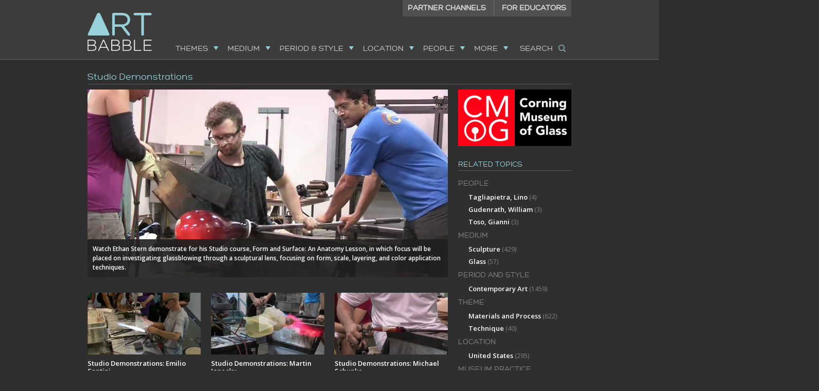

--- FILE ---
content_type: text/html; charset=
request_url: https://artbabble.org/topic/series/studio-demonstrations
body_size: 11350
content:
<!DOCTYPE html>
<!--[if IEMobile 7]><html class="iem7" lang="en" dir="ltr"><![endif]-->
<!--[if lte IE 6]><html class="lt-ie9 lt-ie8 lt-ie7" lang="en" dir="ltr"><![endif]-->
<!--[if (IE 7)&(!IEMobile)]><html class="lt-ie9 lt-ie8" lang="en" dir="ltr"><![endif]-->
<!--[if IE 8]><html class="lt-ie9" lang="en" dir="ltr"><![endif]-->
<!--[if (gte IE 9)|(gt IEMobile 7)]><!--><html lang="en" dir="ltr"><!--<![endif]-->
<head>
<meta charset="utf-8" />
<link rel="shortcut icon" href="https://artbabble.org/sites/default/files/uploads/favicon3_2.png" type="image/png" />
<meta name="Generator" content="Drupal 7 (http://drupal.org)" />
<meta name="viewport" content="width=device-width, initial-scale=1" />
<meta name="MobileOptimized" content="width" />
<meta name="HandheldFriendly" content="true" />
<meta name="apple-mobile-web-app-capable" content="yes" />
<title>Studio Demonstrations | ArtBabble</title>
<link type="text/css" rel="stylesheet" href="https://artbabble.org/sites/default/files/uploads/css/css_xE-rWrJf-fncB6ztZfd2huxqgxu4WO-qwma6Xer30m4.css" media="all" />
<link type="text/css" rel="stylesheet" href="https://artbabble.org/sites/default/files/uploads/css/css_wKAkMwoieafLb5shekzotLa0MW8N-ztZEjn2m5FBLpM.css" media="all" />
<link type="text/css" rel="stylesheet" href="https://artbabble.org/sites/default/files/uploads/css/css_HBDIvdNrsYWWB9Wpwp1KNYLRWeF4VUwVcuJdT9rMF58.css" media="all" />
<link type="text/css" rel="stylesheet" href="https://artbabble.org/sites/default/files/uploads/css/css_lBGMedYDMS70T_yE3IuuHCjT6YURIFxNxHjuvxMkcSI.css" media="all" />
<link type="text/css" rel="stylesheet" href="https://artbabble.org/sites/default/files/uploads/css/css_2W048vkiGWO96-eqOJkFUsouHcYnkhnQ7C-7Uft0n8Q.css" media="screen" />
<link type="text/css" rel="stylesheet" href="https://artbabble.org/sites/default/files/uploads/css/css_4rhRVDLmR0QWx0JECfHPSma6iQAzstrl3YEg0q1UuC0.css" media="only screen" />

<!--[if lt IE 8]>
<link type="text/css" rel="stylesheet" href="http://artbabble.org/sites/default/files/uploads/css/css_R-KoulZP_Y4t1-HwOma0JilTD88qC-ulBIYROtBW3jA.css" media="all" />
<![endif]-->

<!--[if IE 9]>
<link type="text/css" rel="stylesheet" href="http://artbabble.org/sites/default/files/uploads/css/css_WWatnevfQsqdDlWmcIMKput1YYA3lca2tcFZXkgDfAk.css" media="all" />
<![endif]-->

<!--[if IE 8]>
<link type="text/css" rel="stylesheet" href="http://artbabble.org/sites/default/files/uploads/css/css_CJTwAUe-PovUBYUPqLkUMG7YkGaTfheqQstKh1UurXc.css" media="all" />
<![endif]-->

<!--[if (lt IE 9)&(!IEMobile 7)]>
<link type="text/css" rel="stylesheet" href="http://artbabble.org/sites/default/files/uploads/css/css_-R3zaZtA1IAdl-xsegSP0Y6lwDQbsxBtAR4ySVSD9cw.css" media="screen" />
<![endif]-->
<link href="https://fonts.googleapis.com/css?family=Open+Sans:300italic,400italic,600italic,400,300,600" rel='stylesheet' type='text/css'>
<link rel='apple-touch-icon-precomposed' href="https://artbabble.org/sites/default/themes/babble_at_subtheme/images/ios/Icon.png" />
<link rel='apple-touch-icon-precomposed' sizes='72x72' href="https://artbabble.org/sites/default/themes/babble_at_subtheme/images/ios/Icon-72.png" />
<link rel='apple-touch-icon-precomposed' sizes='114x114' href="https://artbabble.org/sites/default/themes/babble_at_subtheme/images/ios/Icon@2x.png" />
<link rel='apple-touch-icon-precomposed' sizes='144x144' href="https://artbabble.org/sites/default/themes/babble_at_subtheme/images/ios/Icon-72@2x.png" />
<script src="https://artbabble.org/sites/default/files/uploads/js/js_gam0c92gTspMYtadSvCYU4LmcrJOl6mruic2otZm0Ic.js"></script>
<script src="https://artbabble.org/sites/default/files/uploads/js/js_uoy8-mz5cLdRCMTF7FhVDbWjWYimsVAXyU-sdUaXJug.js"></script>
<script src="https://artbabble.org/sites/default/files/uploads/js/js_48KnydNPOXa1dO7fRyIffRcINtunSY8knCJn6UYgOgA.js"></script>
<script>var _gaq = _gaq || [];_gaq.push(["_setAccount", "UA-5947599-1"]);_gaq.push(["_setDomainName", ".artbabble.org"]);_gaq.push(["_trackPageview"]);(function() {var ga = document.createElement("script");ga.type = "text/javascript";ga.async = true;ga.src = ("https:" == document.location.protocol ? "https://ssl" : "http://www") + ".google-analytics.com/ga.js";var s = document.getElementsByTagName("script")[0];s.parentNode.insertBefore(ga, s);})();</script>
<script src="https://artbabble.org/sites/default/files/uploads/js/js_W5JYHwKNDTrQmLa_dQx9GGjKnl4t1IuJBFA1-x7Lvi0.js"></script>
<script>jQuery.extend(Drupal.settings, {"basePath":"\/","pathPrefix":"","ajaxPageState":{"theme":"babble_at_subtheme","theme_token":"l-EEIKWo1HMa8NVAYm9VIN2qgUV1GFvm4H4zi-F3r7Q","js":{"sites\/all\/modules\/jquery_update\/replace\/jquery\/1.7\/jquery.min.js":1,"misc\/jquery.once.js":1,"misc\/drupal.js":1,"sites\/all\/modules\/jquery_update\/replace\/ui\/ui\/minified\/jquery.ui.core.min.js":1,"sites\/all\/modules\/jquery_update\/replace\/ui\/ui\/minified\/jquery.ui.widget.min.js":1,"sites\/all\/modules\/jquery_update\/replace\/ui\/ui\/minified\/jquery.ui.tabs.min.js":1,"sites\/default\/modules\/artbabble_video\/js\/artbabble-media.js":1,"sites\/all\/modules\/video\/js\/video.js":1,"sites\/all\/modules\/google_analytics\/googleanalytics.js":1,"0":1,"sites\/default\/themes\/babble_at_subtheme\/js\/artbabble.js":1},"css":{"modules\/system\/system.base.css":1,"modules\/system\/system.menus.css":1,"modules\/system\/system.messages.css":1,"modules\/system\/system.theme.css":1,"misc\/ui\/jquery.ui.core.css":1,"misc\/ui\/jquery.ui.theme.css":1,"misc\/ui\/jquery.ui.tabs.css":1,"modules\/book\/book.css":1,"modules\/field\/theme\/field.css":1,"modules\/node\/node.css":1,"modules\/search\/search.css":1,"modules\/user\/user.css":1,"sites\/default\/modules\/artbabble\/css\/admin.css":1,"sites\/all\/modules\/views\/css\/views.css":1,"sites\/all\/modules\/ctools\/css\/ctools.css":1,"sites\/all\/modules\/video\/css\/video.css":1,"sites\/all\/themes\/adaptivetheme\/at_core\/css\/at.layout.css":1,"sites\/default\/themes\/babble_at_subtheme\/css\/global.base.css":1,"sites\/default\/themes\/babble_at_subtheme\/css\/global.styles.css":1,"sites\/default\/themes\/babble_at_subtheme\/css\/page-video.css":1,"sites\/default\/themes\/babble_at_subtheme\/css\/page-series.css":1,"sites\/default\/themes\/babble_at_subtheme\/css\/mediaqueries.css":1,"sites\/default\/themes\/babble_at_subtheme\/css\/questionizer2.css":1,"public:\/\/adaptivetheme\/babble_at_subtheme_files\/babble_at_subtheme.responsive.layout.css":1,"public:\/\/adaptivetheme\/babble_at_subtheme_files\/babble_at_subtheme.responsive.styles.css":1,"sites\/default\/themes\/babble_at_subtheme\/css\/ie8-lt.css":1,"sites\/default\/themes\/babble_at_subtheme\/css\/ie9.css":1,"sites\/default\/themes\/babble_at_subtheme\/css\/ie8.css":1,"public:\/\/adaptivetheme\/babble_at_subtheme_files\/babble_at_subtheme.lt-ie9.layout.css":1}},"googleanalytics":{"trackOutbound":1,"trackMailto":1,"trackDownload":1,"trackDownloadExtensions":"7z|aac|arc|arj|asf|asx|avi|bin|csv|doc|exe|flv|gif|gz|gzip|hqx|jar|jpe?g|js|mp(2|3|4|e?g)|mov(ie)?|msi|msp|pdf|phps|png|ppt|qtm?|ra(m|r)?|sea|sit|tar|tgz|torrent|txt|wav|wma|wmv|wpd|xls|xml|z|zip","trackDomainMode":"1"},"urlIsAjaxTrusted":{"\/search\/node":true}});</script>
<!--[if lt IE 9]>
<script src="http://artbabble.org/sites/all/themes/adaptivetheme/at_core/scripts/html5.js?ntsupf"></script>
<![endif]-->
</head>
<body class="html not-front not-logged-in no-sidebars page-taxonomy page-taxonomy-term page-taxonomy-term- page-taxonomy-term-9451 site-name-hidden">
  <div id="skip-link">
    <a href="#main-content" class="element-invisible element-focusable">Skip to main content</a>
  </div>
    <header id="header" class="clearfix" role="banner">
  <div class="content-wrapper">
          <!-- start: Branding -->
      <div id="branding" class="branding-elements clearfix">

                  <div id="logo">
            <a href="/" title="Home page"><img class="site-logo image-style-none" src="https://artbabble.org/sites/default/themes/babble_at_subtheme/logo.png" alt="ArtBabble" /></a>          </div>
          <div id="mobile-logo-wrapper">
            <a href="/">
              <img src="/sites/default/themes/babble_at_subtheme/images/AB-Horizontal.png" alt="logo" />
            </a>
            <div id="mobile-menu-title">
                <span id="mobile-menu-back">Menu</span>
                <span id="mobile-menu-current"></span>
            </div>
          </div>
        
                  <!-- start: Site name and Slogan hgroup -->
          <hgroup class="element-invisible" id="name-and-slogan">

                          <h1 class="element-invisible" id="site-name"><a href="/" title="Home page">ArtBabble</a></h1>
            
            
          </hgroup><!-- /end #name-and-slogan -->
        
      </div><!-- /end #branding -->
    
    <div id="mobile-toolbar">
        <div id="mobile-btn-menu" class="button">&nbsp;</div>
        <a href="/search" id="mobile-btn-search">&nbsp;</a>
    </div>
    <div id="nav">
      <ul id="main-menu">
		<li class="first" id="menu_themes">
		<div class="label">themes</div>
		<ul>
			            			<li>
				<a class="activism" href="/topic/theme/activism">Activism</a>
				<span class="term-count">&nbsp;(36)</span>
			</li>
            			            			<li>
				<a class="adversity" href="/topic/theme/adversity">Adversity</a>
				<span class="term-count">&nbsp;(9)</span>
			</li>
            			            			<li>
				<a class="being-an-artist" href="/topic/theme/being-artist">Being an Artist</a>
				<span class="term-count">&nbsp;(299)</span>
			</li>
            			            			<li>
				<a class="childhood" href="/topic/theme/childhood">Childhood</a>
				<span class="term-count">&nbsp;(54)</span>
			</li>
            			            			<li>
				<a class="collaboration" href="/topic/theme/collaboration">Collaboration</a>
				<span class="term-count">&nbsp;(41)</span>
			</li>
            			            			<li>
				<a class="color-and-light" href="/topic/theme/color-and-light">Color and Light</a>
				<span class="term-count">&nbsp;(36)</span>
			</li>
            			            			<li>
				<a class="communication" href="/topic/theme/communication">Communication</a>
				<span class="term-count">&nbsp;(22)</span>
			</li>
            			            			<li>
				<a class="community" href="/topic/theme/community">Community</a>
				<span class="term-count">&nbsp;(126)</span>
			</li>
            			            			<li>
				<a class="creativity" href="/topic/theme/creativity">Creativity</a>
				<span class="term-count">&nbsp;(77)</span>
			</li>
            			            			<li>
				<a class="culture" href="/topic/theme/culture">Culture</a>
				<span class="term-count">&nbsp;(124)</span>
			</li>
            			            			<li>
				<a class="death" href="/topic/theme/death">Death</a>
				<span class="term-count">&nbsp;(25)</span>
			</li>
            			            			<li>
				<a class="elements-of-art" href="/topic/theme/elements-art">Elements of Art</a>
				<span class="term-count">&nbsp;(135)</span>
			</li>
            			            			<li>
				<a class="food" href="/topic/theme/food">Food</a>
				<span class="term-count">&nbsp;(38)</span>
			</li>
            			            			<li>
				<a class="hope" href="/topic/theme/hope">Hope</a>
				<span class="term-count">&nbsp;(3)</span>
			</li>
            			            			<li>
				<a class="human-body" href="/topic/theme/human-body">Human Body</a>
				<span class="term-count">&nbsp;(50)</span>
			</li>
            			            			<li>
				<a class="identity" href="/topic/theme/identity">Identity</a>
				<span class="term-count">&nbsp;(259)</span>
			</li>
            			            			<li>
				<a class="imagination" href="/topic/theme/imagination">Imagination</a>
				<span class="term-count">&nbsp;(31)</span>
			</li>
            			            			<li>
				<a class="immigration-&-migration" href="/topic/theme/immigration-migration">Immigration & Migration</a>
				<span class="term-count">&nbsp;(20)</span>
			</li>
            			            			<li>
				<a class="individuality" href="/topic/theme/individuality">Individuality</a>
				<span class="term-count">&nbsp;(20)</span>
			</li>
            			            			<li>
				<a class="inspiration" href="/topic/theme/inspiration">Inspiration</a>
				<span class="term-count">&nbsp;(275)</span>
			</li>
            			            			<li>
				<a class="interpretation" href="/topic/theme/interpretation">Interpretation</a>
				<span class="term-count">&nbsp;(67)</span>
			</li>
            			            			<li>
				<a class="language" href="/topic/theme/language">Language</a>
				<span class="term-count">&nbsp;(23)</span>
			</li>
            			            			<li>
				<a class="learning" href="/topic/theme/learning">Learning</a>
				<span class="term-count">&nbsp;(21)</span>
			</li>
            			            			<li>
				<a class="learning-to-look" href="/topic/theme/learning-look">Learning to Look</a>
				<span class="term-count">&nbsp;(201)</span>
			</li>
            			            			<li>
				<a class="materials-and-process" href="/topic/theme/materials-and-process">Materials and Process</a>
				<span class="term-count">&nbsp;(651)</span>
			</li>
            			            			<li>
				<a class="memory" href="/topic/theme/memory">Memory</a>
				<span class="term-count">&nbsp;(37)</span>
			</li>
            			            			<li>
				<a class="morality" href="/topic/theme/morality">Morality</a>
				<span class="term-count">&nbsp;(11)</span>
			</li>
            			            			<li>
				<a class="nationalism" href="/topic/theme/nationalism">Nationalism</a>
				<span class="term-count">&nbsp;(5)</span>
			</li>
            			            			<li>
				<a class="nature-and-the-environment" href="/topic/theme/nature-and-environment">Nature and the Environment</a>
				<span class="term-count">&nbsp;(120)</span>
			</li>
            			            			<li>
				<a class="objects" href="/topic/theme/objects">Objects</a>
				<span class="term-count">&nbsp;(280)</span>
			</li>
            			            			<li>
				<a class="peace" href="/topic/theme/peace">Peace</a>
				<span class="term-count">&nbsp;(4)</span>
			</li>
            			            			<li>
				<a class="perception" href="/topic/theme/perception">Perception</a>
				<span class="term-count">&nbsp;(157)</span>
			</li>
            			            			<li>
				<a class="performance" href="/topic/theme/performance">Performance</a>
				<span class="term-count">&nbsp;(166)</span>
			</li>
            			            			<li>
				<a class="perspective" href="/topic/theme/perspective">Perspective</a>
				<span class="term-count">&nbsp;(28)</span>
			</li>
            			            			<li>
				<a class="place" href="/topic/theme/place">Place</a>
				<span class="term-count">&nbsp;(199)</span>
			</li>
            			            			<li>
				<a class="politics" href="/topic/theme/politics">Politics</a>
				<span class="term-count">&nbsp;(98)</span>
			</li>
            			            			<li>
				<a class="principles-of-art" href="/topic/theme/principles-art">Principles of Art</a>
				<span class="term-count">&nbsp;(20)</span>
			</li>
            			            			<li>
				<a class="religion-and-spirituality" href="/topic/theme/religion-and-spirituality">Religion and Spirituality</a>
				<span class="term-count">&nbsp;(165)</span>
			</li>
            			            			<li>
				<a class="ritual" href="/topic/theme/ritual">Ritual</a>
				<span class="term-count">&nbsp;(43)</span>
			</li>
            			            			<li>
				<a class="society" href="/topic/theme/society">Society</a>
				<span class="term-count">&nbsp;(64)</span>
			</li>
            			            			<li>
				<a class="sports-and-games" href="/topic/theme/sports-and-games">Sports and Games</a>
				<span class="term-count">&nbsp;(19)</span>
			</li>
            			            			<li>
				<a class="stories" href="/topic/theme/stories">Stories</a>
				<span class="term-count">&nbsp;(124)</span>
			</li>
            			            			<li>
				<a class="subjects" href="/topic/theme/subjects">Subjects</a>
				<span class="term-count">&nbsp;(55)</span>
			</li>
            			            			<li>
				<a class="symbols" href="/topic/theme/symbols">Symbols</a>
				<span class="term-count">&nbsp;(26)</span>
			</li>
            			            			<li>
				<a class="technology" href="/topic/theme/technology">Technology</a>
				<span class="term-count">&nbsp;(90)</span>
			</li>
            			            			<li>
				<a class="troika" href="/topic/theme/troika">Troika</a>
				<span class="term-count">&nbsp;(1)</span>
			</li>
            			            			<li>
				<a class="women-and-art" href="/topic/theme/women-and-art">Women and Art</a>
				<span class="term-count">&nbsp;(80)</span>
			</li>
            								</ul>
	</li>
		<li class="" id="menu_medium">
		<div class="label">medium</div>
		<ul>
			            			<li>
				<a class="architecture" href="/topic/medium/architecture">Architecture</a>
				<span class="term-count">&nbsp;(123)</span>
			</li>
            			            			<li>
				<a class="decorative-arts" href="/topic/medium/decorative-arts">Decorative Arts</a>
				<span class="term-count">&nbsp;(307)</span>
			</li>
            			            			<li>
				<a class="design" href="/topic/medium/design">Design</a>
				<span class="term-count">&nbsp;(151)</span>
			</li>
            			            			<li>
				<a class="drawing" href="/topic/medium/drawing">Drawing</a>
				<span class="term-count">&nbsp;(131)</span>
			</li>
            			            			<li>
				<a class="environmental-&-land-art" href="/topic/medium/environmental-land-art">Environmental & Land Art</a>
				<span class="term-count">&nbsp;(10)</span>
			</li>
            			            			<li>
				<a class="film" href="/topic/medium/film">Film</a>
				<span class="term-count">&nbsp;(32)</span>
			</li>
            			            			<li>
				<a class="new-media" href="/topic/medium/new-media">New Media</a>
				<span class="term-count">&nbsp;(241)</span>
			</li>
            			            			<li>
				<a class="painting" href="/topic/medium/painting">Painting</a>
				<span class="term-count">&nbsp;(606)</span>
			</li>
            			            			<li>
				<a class="paper-art" href="/topic/medium/paper-art">Paper Art</a>
				<span class="term-count">&nbsp;(56)</span>
			</li>
            			            			<li>
				<a class="performing-arts" href="/topic/medium/performing-arts">Performing Arts</a>
				<span class="term-count">&nbsp;(193)</span>
			</li>
            			            			<li>
				<a class="photography" href="/topic/medium/photography">Photography</a>
				<span class="term-count">&nbsp;(203)</span>
			</li>
            			            			<li>
				<a class="printmaking" href="/topic/medium/printmaking">Printmaking</a>
				<span class="term-count">&nbsp;(81)</span>
			</li>
            			            			<li>
				<a class="public-art" href="/topic/medium/public-art">Public Art</a>
				<span class="term-count">&nbsp;(58)</span>
			</li>
            			            			<li>
				<a class="sculpture" href="/topic/medium/sculpture">Sculpture</a>
				<span class="term-count">&nbsp;(563)</span>
			</li>
            			            			<li>
				<a class="textile-&-fashion" href="/topic/medium/textile-fashion">Textile & Fashion</a>
				<span class="term-count">&nbsp;(56)</span>
			</li>
            			            			<li>
				<a class="writing-and-poetry" href="/topic/medium/writing-and-poetry">Writing and Poetry</a>
				<span class="term-count">&nbsp;(56)</span>
			</li>
            								</ul>
	</li>
		<li class="" id="menu_period">
		<div class="label">period & style</div>
		<ul>
			            			<li>
				<a class="abstract-art" href="/topic/period-and-style/abstract-art">Abstract Art</a>
				<span class="term-count">&nbsp;(34)</span>
			</li>
            			            			<li>
				<a class="abstract-expressionism" href="/topic/period-and-style/abstract-expressionism">Abstract Expressionism</a>
				<span class="term-count">&nbsp;(38)</span>
			</li>
            			            			<li>
				<a class="abstraction" href="/topic/period-and-style/abstraction">Abstraction</a>
				<span class="term-count">&nbsp;(16)</span>
			</li>
            			            			<li>
				<a class="action-painting" href="/topic/period-and-style/action-painting">Action Painting</a>
				<span class="term-count">&nbsp;(2)</span>
			</li>
            			            			<li>
				<a class="allegorical-painting" href="/topic/period-and-style/allegorical-painting">Allegorical Painting</a>
				<span class="term-count">&nbsp;(2)</span>
			</li>
            			            			<li>
				<a class="ancient-art" href="/topic/period-and-style/ancient-art">Ancient Art</a>
				<span class="term-count">&nbsp;(48)</span>
			</li>
            			            			<li>
				<a class="antiquities" href="/topic/period-and-style/antiquities">Antiquities</a>
				<span class="term-count">&nbsp;(7)</span>
			</li>
            			            			<li>
				<a class="art-deco" href="/topic/period-and-style/art-deco">Art Deco</a>
				<span class="term-count">&nbsp;(2)</span>
			</li>
            			            			<li>
				<a class="arts-&-crafts" href="/topic/period-and-style/arts-crafts">Arts & Crafts</a>
				<span class="term-count">&nbsp;(3)</span>
			</li>
            			            			<li>
				<a class="ashcan-school" href="/topic/period-and-style/ashcan-school">Ashcan School</a>
				<span class="term-count">&nbsp;(3)</span>
			</li>
            			            			<li>
				<a class="baroque" href="/topic/period-and-style/baroque">Baroque</a>
				<span class="term-count">&nbsp;(18)</span>
			</li>
            			            			<li>
				<a class="bauhaus" href="/topic/period-and-style/bauhaus">Bauhaus</a>
				<span class="term-count">&nbsp;(1)</span>
			</li>
            			            			<li>
				<a class="byzantine" href="/topic/period-and-style/byzantine">Byzantine</a>
				<span class="term-count">&nbsp;(1)</span>
			</li>
            			            			<li>
				<a class="color-field" href="/topic/period-and-style/color-field">Color Field</a>
				<span class="term-count">&nbsp;(2)</span>
			</li>
            			            			<li>
				<a class="conceptual-art" href="/topic/period-and-style/conceptual-art">Conceptual Art</a>
				<span class="term-count">&nbsp;(22)</span>
			</li>
            			            			<li>
				<a class="contemporary-art" href="/topic/period-and-style/contemporary-art">Contemporary Art</a>
				<span class="term-count">&nbsp;(1459)</span>
			</li>
            			            			<li>
				<a class="cubism" href="/topic/period-and-style/cubism">Cubism</a>
				<span class="term-count">&nbsp;(6)</span>
			</li>
            			            			<li>
				<a class="dadaism" href="/topic/period-and-style/dadaism">Dadaism</a>
				<span class="term-count">&nbsp;(3)</span>
			</li>
            			            			<li>
				<a class="de-stijl-movement" href="/topic/period-and-style/de-stijl-movement">De Stijl Movement</a>
				<span class="term-count">&nbsp;(2)</span>
			</li>
            			            			<li>
				<a class="edo-period" href="/topic/period-and-style/edo-period">Edo Period</a>
				<span class="term-count">&nbsp;(14)</span>
			</li>
            			            			<li>
				<a class="environmental-art" href="/topic/period-and-style/environmental-art">Environmental Art</a>
				<span class="term-count">&nbsp;(16)</span>
			</li>
            			            			<li>
				<a class="etruscan-art" href="/topic/period-and-style/etruscan-art">Etruscan Art</a>
				<span class="term-count">&nbsp;(1)</span>
			</li>
            			            			<li>
				<a class="expressionism" href="/topic/period-and-style/expressionism">Expressionism</a>
				<span class="term-count">&nbsp;(7)</span>
			</li>
            			            			<li>
				<a class="feminist-art" href="/topic/period-and-style/feminist-art">Feminist Art</a>
				<span class="term-count">&nbsp;(23)</span>
			</li>
            			            			<li>
				<a class="figurative-art" href="/topic/period-and-style/figurative-art">Figurative Art</a>
				<span class="term-count">&nbsp;(21)</span>
			</li>
            			            			<li>
				<a class="fluxus-art-movement" href="/topic/period-and-style/fluxus-art-movement">Fluxus Art Movement</a>
				<span class="term-count">&nbsp;(5)</span>
			</li>
            			            			<li>
				<a class="folk-art" href="/topic/period-and-style/folk-art">Folk Art</a>
				<span class="term-count">&nbsp;(12)</span>
			</li>
            			            			<li>
				<a class="futurism" href="/topic/period-and-style/futurism">Futurism</a>
				<span class="term-count">&nbsp;(3)</span>
			</li>
            			            			<li>
				<a class="gothic-art" href="/topic/period-and-style/gothic-art">Gothic Art</a>
				<span class="term-count">&nbsp;(2)</span>
			</li>
            			            			<li>
				<a class="harlem-renaissance" href="/topic/period-and-style/harlem-renaissance">Harlem Renaissance</a>
				<span class="term-count">&nbsp;(6)</span>
			</li>
            			            			<li>
				<a class="hittite-empire" href="/topic/period-and-style/hittite-empire">Hittite Empire</a>
				<span class="term-count">&nbsp;(1)</span>
			</li>
            			            			<li>
				<a class="hudson-river-school" href="/topic/period-and-style/hudson-river-school">Hudson River School</a>
				<span class="term-count">&nbsp;(4)</span>
			</li>
            			            			<li>
				<a class="impressionism" href="/topic/period-and-style/impressionism">Impressionism</a>
				<span class="term-count">&nbsp;(24)</span>
			</li>
            			            			<li>
				<a class="international-gothic" href="/topic/period-and-style/international-gothic">International Gothic</a>
				<span class="term-count">&nbsp;(1)</span>
			</li>
            			            			<li>
				<a class="internationalism" href="/topic/period-and-style/internationalism">Internationalism</a>
				<span class="term-count">&nbsp;(1)</span>
			</li>
            			            			<li>
				<a class="landscape-painting" href="/topic/period-and-style/landscape-painting">Landscape Painting</a>
				<span class="term-count">&nbsp;(6)</span>
			</li>
            			            			<li>
				<a class="medieval-art" href="/topic/period-and-style/medieval-art">Medieval Art</a>
				<span class="term-count">&nbsp;(13)</span>
			</li>
            			            			<li>
				<a class="metaphysical-art" href="/topic/period-and-style/metaphysical-art">Metaphysical Art</a>
				<span class="term-count">&nbsp;(1)</span>
			</li>
            			            			<li>
				<a class="mid-century-modern" href="/topic/period-and-style/mid-century-modern">Mid-Century Modern</a>
				<span class="term-count">&nbsp;(7)</span>
			</li>
            			            			<li>
				<a class="minimalism" href="/topic/period-and-style/minimalism">Minimalism</a>
				<span class="term-count">&nbsp;(9)</span>
			</li>
            			            			<li>
				<a class="modern-art" href="/topic/period-and-style/modern-art">Modern Art</a>
				<span class="term-count">&nbsp;(97)</span>
			</li>
            			            			<li>
				<a class="modernism" href="/topic/period-and-style/modernism">Modernism</a>
				<span class="term-count">&nbsp;(15)</span>
			</li>
            			            			<li>
				<a class="neo-classicism" href="/topic/period-and-style/neo-classicism">Neo-Classicism</a>
				<span class="term-count">&nbsp;(2)</span>
			</li>
            			            			<li>
				<a class="neo-impressionism" href="/topic/period-and-style/neo-impressionism">Neo-Impressionism</a>
				<span class="term-count">&nbsp;(6)</span>
			</li>
            			            			<li>
				<a class="neue-sachlichkeit" href="/topic/period-and-style/neue-sachlichkeit">Neue Sachlichkeit</a>
				<span class="term-count">&nbsp;(1)</span>
			</li>
            			            			<li>
				<a class="performance-art" href="/topic/period-and-style/performance-art">Performance Art</a>
				<span class="term-count">&nbsp;(18)</span>
			</li>
            			            			<li>
				<a class="plein-air-painting" href="/topic/period-and-style/plein-air-painting">Plein-air Painting</a>
				<span class="term-count">&nbsp;(2)</span>
			</li>
            			            			<li>
				<a class="pointilism" href="/topic/period-and-style/pointilism">Pointilism</a>
				<span class="term-count">&nbsp;(3)</span>
			</li>
            			            			<li>
				<a class="pop-art" href="/topic/period-and-style/pop-art">Pop Art</a>
				<span class="term-count">&nbsp;(20)</span>
			</li>
            			            			<li>
				<a class="portraits" href="/topic/period-and-style/portraits">Portraits</a>
				<span class="term-count">&nbsp;(140)</span>
			</li>
            			            			<li>
				<a class="post-impressionism" href="/topic/period-and-style/post-impressionism">Post-Impressionism</a>
				<span class="term-count">&nbsp;(13)</span>
			</li>
            			            			<li>
				<a class="prehistory" href="/topic/period-and-style/prehistory">Prehistory</a>
				<span class="term-count">&nbsp;(1)</span>
			</li>
            			            			<li>
				<a class="realism" href="/topic/period-and-style/realism">Realism</a>
				<span class="term-count">&nbsp;(4)</span>
			</li>
            			            			<li>
				<a class="renaissance" href="/topic/period-and-style/renaissance">Renaissance</a>
				<span class="term-count">&nbsp;(30)</span>
			</li>
            			            			<li>
				<a class="romanesque" href="/topic/period-and-style/romanesque">Romanesque</a>
				<span class="term-count">&nbsp;(1)</span>
			</li>
            			            			<li>
				<a class="romantic-period" href="/topic/period-and-style/romantic-period">Romantic Period</a>
				<span class="term-count">&nbsp;(6)</span>
			</li>
            			            			<li>
				<a class="sasanid-dynasty" href="/topic/period-and-style/sasanid-dynasty">Sasanid Dynasty</a>
				<span class="term-count">&nbsp;(1)</span>
			</li>
            			            			<li>
				<a class="still-life" href="/topic/period-and-style/still-life">Still Life</a>
				<span class="term-count">&nbsp;(11)</span>
			</li>
            			            			<li>
				<a class="street-art" href="/topic/period-and-style/street-art">Street Art</a>
				<span class="term-count">&nbsp;(43)</span>
			</li>
            			            			<li>
				<a class="surrealism" href="/topic/period-and-style/surrealism">Surrealism</a>
				<span class="term-count">&nbsp;(16)</span>
			</li>
            								</ul>
	</li>
		<li class="" id="menu_location">
		<div class="label">location</div>
		<ul>
			            			<li>
				<a class="africa" href="/topic/location/africa">Africa</a>
				<span class="term-count">&nbsp;(80)</span>
			</li>
            			            			<li>
				<a class="asia" href="/topic/location/asia">Asia</a>
				<span class="term-count">&nbsp;(282)</span>
			</li>
            			            			            			<li>
				<a class="europe" href="/topic/location/europe">Europe</a>
				<span class="term-count">&nbsp;(547)</span>
			</li>
            			            			            			            			            			<li>
				<a class="north-america" href="/topic/location/north-america">North America</a>
				<span class="term-count">&nbsp;(839)</span>
			</li>
            			            			<li>
				<a class="oceania" href="/topic/location/oceania">Oceania</a>
				<span class="term-count">&nbsp;(5)</span>
			</li>
            			            			<li>
				<a class="south-america" href="/topic/location/south-america">South America</a>
				<span class="term-count">&nbsp;(9)</span>
			</li>
            			            			            									<li class="map-container">
				<img src="/sites/default/themes/babble_at_subtheme/images/maps.png" id="menu-map" usemap="#map" alt="map" />
				<map name="map" id="map">
				  <area shape="poly" coords="68,111,78,143,87,158,100,123,113,102,85,80,71,80,61,96" class="south-america region" href="/topic/location/south-america" alt="south america" />
				  <area shape="poly" coords="16,17,38,12,58,12,93,2,145,2,115,21,97,38,66,57,77,74,51,60,64,84,47,77,27,52" class="north-america region" href="/topic/location/north-america" alt="north-america" />
				  <area shape="poly" coords="144,52,161,50,169,58,182,60,196,82,203,83,191,98,190,115,182,131,170,137,161,114,142,90,131,78" class="africa region" href="/topic/location/africa" alt="africa" />
				  <area shape="poly" coords="268,122,287,110,297,116,301,111,308,128,297,143,285,137,268,139" class="oceania region" href="/topic/location/oceania" alt="oceania" />
				  <area shape="poly" coords="141,44,142,51,147,38,141,33,149,24,155,31,156,21,168,13,182,15,186,18,194,15,202,15,206,20,204,27,202,34,199,39,197,44,195,50,185,51,173,52,164,52,149,50,142,50" href="/topic/location/europe" class="europe region" alt="europe" />
				  <area shape="poly" coords="208,13,199,53,186,59,196,79,212,69,225,71,230,84,244,70,262,104,315,109,270,70,273,55,288,58,289,41,276,26,293,33,300,19,283,13,255,7,232,7" href="/topic/location/asia" class="asia region" alt="asia" />
				</map>
			</li>
					</ul>
	</li>
		<li id="menu-people">
		<div class="label">people</div>
		<ul>
			<li>
				<a href="/topic/people">all</a>
				<span class="term-count">&nbsp;(3408)</span>
			</li>
			<li>
				<a href="/topic/people?artist=1">artists</a>
				<span class="term-count">&nbsp;(1901)</span>
			</li>
			<li class="featured">recently featured:</li>
			                								<li class="featured-person first">
					<a href="/topic/people/warhol-andy">Warhol, Andy</a>
					<span class="term-count">&nbsp;(8)</span>
				</li>
									</ul>
	</li>
    	<li id="menu-more">
		<div class="label">more</div>
		<div class="more-items">
				<ul id="menu_museum_practice">
			<li>
				<div class="label">museum practice</div>
				<ul>
										<li>
						<a href="/topic/museum-practice/art-handling">Art Handling</a>
						<span class="term-count">&nbsp;(15)</span>
					</li>
										<li>
						<a href="/topic/museum-practice/collecting-art">Collecting Art</a>
						<span class="term-count">&nbsp;(37)</span>
					</li>
										<li>
						<a href="/topic/museum-practice/conservation">Conservation</a>
						<span class="term-count">&nbsp;(60)</span>
					</li>
										<li>
						<a href="/topic/museum-practice/conservation-science">Conservation Science</a>
						<span class="term-count">&nbsp;(37)</span>
					</li>
										<li>
						<a href="/topic/museum-practice/education">Education</a>
						<span class="term-count">&nbsp;(133)</span>
					</li>
										<li>
						<a href="/topic/museum-practice/exhibitions">Exhibitions</a>
						<span class="term-count">&nbsp;(207)</span>
					</li>
										<li>
						<a href="/topic/museum-practice/horticulture">Horticulture</a>
						<span class="term-count">&nbsp;(1)</span>
					</li>
										<li>
						<a href="/topic/museum-practice/installation">Installation</a>
						<span class="term-count">&nbsp;(64)</span>
					</li>
										<li>
						<a href="/topic/museum-practice/museum-collections">Museum Collections</a>
						<span class="term-count">&nbsp;(71)</span>
					</li>
									</ul>
			</li>
		</ul>
				<ul id="menu_video_type">
			<li>
				<div class="label">video type</div>
				<ul>
										<li>
						<a href="/topic/video-type/audio">Audio</a>
						<span class="term-count">&nbsp;(9)</span>
					</li>
										<li>
						<a href="/topic/video-type/behind-scenes">Behind the Scenes</a>
						<span class="term-count">&nbsp;(135)</span>
					</li>
										<li>
						<a href="/topic/video-type/commentary">Commentary</a>
						<span class="term-count">&nbsp;(129)</span>
					</li>
										<li>
						<a href="/topic/video-type/demonstration">Demonstration</a>
						<span class="term-count">&nbsp;(116)</span>
					</li>
										<li>
						<a href="/topic/video-type/documentary">Documentary</a>
						<span class="term-count">&nbsp;(97)</span>
					</li>
										<li>
						<a href="/topic/video-type/exhibition-highlights">Exhibition Highlights</a>
						<span class="term-count">&nbsp;(142)</span>
					</li>
										<li>
						<a href="/topic/video-type/kids">For Kids</a>
						<span class="term-count">&nbsp;(65)</span>
					</li>
										<li>
						<a href="/topic/video-type/interviews">Interviews</a>
						<span class="term-count">&nbsp;(554)</span>
					</li>
										<li>
						<a href="/topic/video-type/lectures-and-talks">Lectures and Talks</a>
						<span class="term-count">&nbsp;(285)</span>
					</li>
										<li>
						<a href="/topic/video-type/time-lapse">Time Lapse</a>
						<span class="term-count">&nbsp;(19)</span>
					</li>
										<li>
						<a href="/topic/video-type/trailer">Trailer</a>
						<span class="term-count">&nbsp;(25)</span>
					</li>
										<li>
						<a href="/topic/video-type/tutorials">Tutorials</a>
						<span class="term-count">&nbsp;(27)</span>
					</li>
									</ul>
			</li>
		</ul>
				<ul id="menu_language">
			<li>
				<div class="label">language</div>
				<ul>
										<li>
						<a href="/topic/video-language/american-sign-language">American Sign Language</a>
						<span class="term-count">&nbsp;(10)</span>
					</li>
										<li>
						<a href="/topic/video-language/danish">Danish</a>
						<span class="term-count">&nbsp;(8)</span>
					</li>
										<li>
						<a href="/topic/video-language/dutch">Dutch</a>
						<span class="term-count">&nbsp;(52)</span>
					</li>
										<li>
						<a href="/topic/video-language/french">French</a>
						<span class="term-count">&nbsp;(7)</span>
					</li>
										<li>
						<a href="/topic/video-language/italian">Italian</a>
						<span class="term-count">&nbsp;(31)</span>
					</li>
										<li>
						<a href="/topic/video-language/spanish">Spanish</a>
						<span class="term-count">&nbsp;(154)</span>
					</li>
									</ul>
			</li>
		</ul>
				</div>
	</li>
    	<li id="menu-search" class="last">
		<div class="label">Search</div>
		<ul>
			<li>
				<form id="menu-search-box" onsubmit="window.location = Drupal.settings.basePath + 'search/' + (jQuery)('#menu-search-field').val(); return false;">
					<input id="menu-search-field" name="search-field" placeholder="Search..." value="" />
					<input type="submit" name="menu-search-submit" />
				</form>
			</li>
		</ul>
	</li>
	<li id="menu-other">
        <a href="/partner-channels" id="menu-partner-channels">&nbsp;</a>
        <a href="/educators" id="menu-educators">&nbsp;</a>
		<a href="/about-us" id="menu-about">&nbsp;</a>
		<a href="/contact-us" id="menu-contact">&nbsp;</a>
	</li>
</ul>
    </div>
    <div id="nav-mobile">
      <ul id="main-menu-mobile">
		<li class="first" id="menu_themes-mobile">
		<div class="label">themes</div>
		<ul>
			            			<li>
				<a class="activism" href="/topic/theme/activism">Activism</a>
				<span class="term-count">&nbsp;(36)</span>
			</li>
            			            			<li>
				<a class="adversity" href="/topic/theme/adversity">Adversity</a>
				<span class="term-count">&nbsp;(9)</span>
			</li>
            			            			<li>
				<a class="being-an-artist" href="/topic/theme/being-artist">Being an Artist</a>
				<span class="term-count">&nbsp;(299)</span>
			</li>
            			            			<li>
				<a class="childhood" href="/topic/theme/childhood">Childhood</a>
				<span class="term-count">&nbsp;(54)</span>
			</li>
            			            			<li>
				<a class="collaboration" href="/topic/theme/collaboration">Collaboration</a>
				<span class="term-count">&nbsp;(41)</span>
			</li>
            			            			<li>
				<a class="color-and-light" href="/topic/theme/color-and-light">Color and Light</a>
				<span class="term-count">&nbsp;(36)</span>
			</li>
            			            			<li>
				<a class="communication" href="/topic/theme/communication">Communication</a>
				<span class="term-count">&nbsp;(22)</span>
			</li>
            			            			<li>
				<a class="community" href="/topic/theme/community">Community</a>
				<span class="term-count">&nbsp;(126)</span>
			</li>
            			            			<li>
				<a class="creativity" href="/topic/theme/creativity">Creativity</a>
				<span class="term-count">&nbsp;(77)</span>
			</li>
            			            			<li>
				<a class="culture" href="/topic/theme/culture">Culture</a>
				<span class="term-count">&nbsp;(124)</span>
			</li>
            			            			<li>
				<a class="death" href="/topic/theme/death">Death</a>
				<span class="term-count">&nbsp;(25)</span>
			</li>
            			            			<li>
				<a class="elements-of-art" href="/topic/theme/elements-art">Elements of Art</a>
				<span class="term-count">&nbsp;(135)</span>
			</li>
            			            			<li>
				<a class="food" href="/topic/theme/food">Food</a>
				<span class="term-count">&nbsp;(38)</span>
			</li>
            			            			<li>
				<a class="hope" href="/topic/theme/hope">Hope</a>
				<span class="term-count">&nbsp;(3)</span>
			</li>
            			            			<li>
				<a class="human-body" href="/topic/theme/human-body">Human Body</a>
				<span class="term-count">&nbsp;(50)</span>
			</li>
            			            			<li>
				<a class="identity" href="/topic/theme/identity">Identity</a>
				<span class="term-count">&nbsp;(259)</span>
			</li>
            			            			<li>
				<a class="imagination" href="/topic/theme/imagination">Imagination</a>
				<span class="term-count">&nbsp;(31)</span>
			</li>
            			            			<li>
				<a class="immigration-&-migration" href="/topic/theme/immigration-migration">Immigration & Migration</a>
				<span class="term-count">&nbsp;(20)</span>
			</li>
            			            			<li>
				<a class="individuality" href="/topic/theme/individuality">Individuality</a>
				<span class="term-count">&nbsp;(20)</span>
			</li>
            			            			<li>
				<a class="inspiration" href="/topic/theme/inspiration">Inspiration</a>
				<span class="term-count">&nbsp;(275)</span>
			</li>
            			            			<li>
				<a class="interpretation" href="/topic/theme/interpretation">Interpretation</a>
				<span class="term-count">&nbsp;(67)</span>
			</li>
            			            			<li>
				<a class="language" href="/topic/theme/language">Language</a>
				<span class="term-count">&nbsp;(23)</span>
			</li>
            			            			<li>
				<a class="learning" href="/topic/theme/learning">Learning</a>
				<span class="term-count">&nbsp;(21)</span>
			</li>
            			            			<li>
				<a class="learning-to-look" href="/topic/theme/learning-look">Learning to Look</a>
				<span class="term-count">&nbsp;(201)</span>
			</li>
            			            			<li>
				<a class="materials-and-process" href="/topic/theme/materials-and-process">Materials and Process</a>
				<span class="term-count">&nbsp;(651)</span>
			</li>
            			            			<li>
				<a class="memory" href="/topic/theme/memory">Memory</a>
				<span class="term-count">&nbsp;(37)</span>
			</li>
            			            			<li>
				<a class="morality" href="/topic/theme/morality">Morality</a>
				<span class="term-count">&nbsp;(11)</span>
			</li>
            			            			<li>
				<a class="nationalism" href="/topic/theme/nationalism">Nationalism</a>
				<span class="term-count">&nbsp;(5)</span>
			</li>
            			            			<li>
				<a class="nature-and-the-environment" href="/topic/theme/nature-and-environment">Nature and the Environment</a>
				<span class="term-count">&nbsp;(120)</span>
			</li>
            			            			<li>
				<a class="objects" href="/topic/theme/objects">Objects</a>
				<span class="term-count">&nbsp;(280)</span>
			</li>
            			            			<li>
				<a class="peace" href="/topic/theme/peace">Peace</a>
				<span class="term-count">&nbsp;(4)</span>
			</li>
            			            			<li>
				<a class="perception" href="/topic/theme/perception">Perception</a>
				<span class="term-count">&nbsp;(157)</span>
			</li>
            			            			<li>
				<a class="performance" href="/topic/theme/performance">Performance</a>
				<span class="term-count">&nbsp;(166)</span>
			</li>
            			            			<li>
				<a class="perspective" href="/topic/theme/perspective">Perspective</a>
				<span class="term-count">&nbsp;(28)</span>
			</li>
            			            			<li>
				<a class="place" href="/topic/theme/place">Place</a>
				<span class="term-count">&nbsp;(199)</span>
			</li>
            			            			<li>
				<a class="politics" href="/topic/theme/politics">Politics</a>
				<span class="term-count">&nbsp;(98)</span>
			</li>
            			            			<li>
				<a class="principles-of-art" href="/topic/theme/principles-art">Principles of Art</a>
				<span class="term-count">&nbsp;(20)</span>
			</li>
            			            			<li>
				<a class="religion-and-spirituality" href="/topic/theme/religion-and-spirituality">Religion and Spirituality</a>
				<span class="term-count">&nbsp;(165)</span>
			</li>
            			            			<li>
				<a class="ritual" href="/topic/theme/ritual">Ritual</a>
				<span class="term-count">&nbsp;(43)</span>
			</li>
            			            			<li>
				<a class="society" href="/topic/theme/society">Society</a>
				<span class="term-count">&nbsp;(64)</span>
			</li>
            			            			<li>
				<a class="sports-and-games" href="/topic/theme/sports-and-games">Sports and Games</a>
				<span class="term-count">&nbsp;(19)</span>
			</li>
            			            			<li>
				<a class="stories" href="/topic/theme/stories">Stories</a>
				<span class="term-count">&nbsp;(124)</span>
			</li>
            			            			<li>
				<a class="subjects" href="/topic/theme/subjects">Subjects</a>
				<span class="term-count">&nbsp;(55)</span>
			</li>
            			            			<li>
				<a class="symbols" href="/topic/theme/symbols">Symbols</a>
				<span class="term-count">&nbsp;(26)</span>
			</li>
            			            			<li>
				<a class="technology" href="/topic/theme/technology">Technology</a>
				<span class="term-count">&nbsp;(90)</span>
			</li>
            			            			<li>
				<a class="troika" href="/topic/theme/troika">Troika</a>
				<span class="term-count">&nbsp;(1)</span>
			</li>
            			            			<li>
				<a class="women-and-art" href="/topic/theme/women-and-art">Women and Art</a>
				<span class="term-count">&nbsp;(80)</span>
			</li>
            								</ul>
	</li>
		<li class="" id="menu_medium-mobile">
		<div class="label">medium</div>
		<ul>
			            			<li>
				<a class="architecture" href="/topic/medium/architecture">Architecture</a>
				<span class="term-count">&nbsp;(123)</span>
			</li>
            			            			<li>
				<a class="decorative-arts" href="/topic/medium/decorative-arts">Decorative Arts</a>
				<span class="term-count">&nbsp;(307)</span>
			</li>
            			            			<li>
				<a class="design" href="/topic/medium/design">Design</a>
				<span class="term-count">&nbsp;(151)</span>
			</li>
            			            			<li>
				<a class="drawing" href="/topic/medium/drawing">Drawing</a>
				<span class="term-count">&nbsp;(131)</span>
			</li>
            			            			<li>
				<a class="environmental-&-land-art" href="/topic/medium/environmental-land-art">Environmental & Land Art</a>
				<span class="term-count">&nbsp;(10)</span>
			</li>
            			            			<li>
				<a class="film" href="/topic/medium/film">Film</a>
				<span class="term-count">&nbsp;(32)</span>
			</li>
            			            			<li>
				<a class="new-media" href="/topic/medium/new-media">New Media</a>
				<span class="term-count">&nbsp;(241)</span>
			</li>
            			            			<li>
				<a class="painting" href="/topic/medium/painting">Painting</a>
				<span class="term-count">&nbsp;(606)</span>
			</li>
            			            			<li>
				<a class="paper-art" href="/topic/medium/paper-art">Paper Art</a>
				<span class="term-count">&nbsp;(56)</span>
			</li>
            			            			<li>
				<a class="performing-arts" href="/topic/medium/performing-arts">Performing Arts</a>
				<span class="term-count">&nbsp;(193)</span>
			</li>
            			            			<li>
				<a class="photography" href="/topic/medium/photography">Photography</a>
				<span class="term-count">&nbsp;(203)</span>
			</li>
            			            			<li>
				<a class="printmaking" href="/topic/medium/printmaking">Printmaking</a>
				<span class="term-count">&nbsp;(81)</span>
			</li>
            			            			<li>
				<a class="public-art" href="/topic/medium/public-art">Public Art</a>
				<span class="term-count">&nbsp;(58)</span>
			</li>
            			            			<li>
				<a class="sculpture" href="/topic/medium/sculpture">Sculpture</a>
				<span class="term-count">&nbsp;(563)</span>
			</li>
            			            			<li>
				<a class="textile-&-fashion" href="/topic/medium/textile-fashion">Textile & Fashion</a>
				<span class="term-count">&nbsp;(56)</span>
			</li>
            			            			<li>
				<a class="writing-and-poetry" href="/topic/medium/writing-and-poetry">Writing and Poetry</a>
				<span class="term-count">&nbsp;(56)</span>
			</li>
            								</ul>
	</li>
		<li class="" id="menu_period-mobile">
		<div class="label">period & style</div>
		<ul>
			            			<li>
				<a class="abstract-art" href="/topic/period-and-style/abstract-art">Abstract Art</a>
				<span class="term-count">&nbsp;(34)</span>
			</li>
            			            			<li>
				<a class="abstract-expressionism" href="/topic/period-and-style/abstract-expressionism">Abstract Expressionism</a>
				<span class="term-count">&nbsp;(38)</span>
			</li>
            			            			<li>
				<a class="abstraction" href="/topic/period-and-style/abstraction">Abstraction</a>
				<span class="term-count">&nbsp;(16)</span>
			</li>
            			            			<li>
				<a class="action-painting" href="/topic/period-and-style/action-painting">Action Painting</a>
				<span class="term-count">&nbsp;(2)</span>
			</li>
            			            			<li>
				<a class="allegorical-painting" href="/topic/period-and-style/allegorical-painting">Allegorical Painting</a>
				<span class="term-count">&nbsp;(2)</span>
			</li>
            			            			<li>
				<a class="ancient-art" href="/topic/period-and-style/ancient-art">Ancient Art</a>
				<span class="term-count">&nbsp;(48)</span>
			</li>
            			            			<li>
				<a class="antiquities" href="/topic/period-and-style/antiquities">Antiquities</a>
				<span class="term-count">&nbsp;(7)</span>
			</li>
            			            			<li>
				<a class="art-deco" href="/topic/period-and-style/art-deco">Art Deco</a>
				<span class="term-count">&nbsp;(2)</span>
			</li>
            			            			<li>
				<a class="arts-&-crafts" href="/topic/period-and-style/arts-crafts">Arts & Crafts</a>
				<span class="term-count">&nbsp;(3)</span>
			</li>
            			            			<li>
				<a class="ashcan-school" href="/topic/period-and-style/ashcan-school">Ashcan School</a>
				<span class="term-count">&nbsp;(3)</span>
			</li>
            			            			<li>
				<a class="baroque" href="/topic/period-and-style/baroque">Baroque</a>
				<span class="term-count">&nbsp;(18)</span>
			</li>
            			            			<li>
				<a class="bauhaus" href="/topic/period-and-style/bauhaus">Bauhaus</a>
				<span class="term-count">&nbsp;(1)</span>
			</li>
            			            			<li>
				<a class="byzantine" href="/topic/period-and-style/byzantine">Byzantine</a>
				<span class="term-count">&nbsp;(1)</span>
			</li>
            			            			<li>
				<a class="color-field" href="/topic/period-and-style/color-field">Color Field</a>
				<span class="term-count">&nbsp;(2)</span>
			</li>
            			            			<li>
				<a class="conceptual-art" href="/topic/period-and-style/conceptual-art">Conceptual Art</a>
				<span class="term-count">&nbsp;(22)</span>
			</li>
            			            			<li>
				<a class="contemporary-art" href="/topic/period-and-style/contemporary-art">Contemporary Art</a>
				<span class="term-count">&nbsp;(1459)</span>
			</li>
            			            			<li>
				<a class="cubism" href="/topic/period-and-style/cubism">Cubism</a>
				<span class="term-count">&nbsp;(6)</span>
			</li>
            			            			<li>
				<a class="dadaism" href="/topic/period-and-style/dadaism">Dadaism</a>
				<span class="term-count">&nbsp;(3)</span>
			</li>
            			            			<li>
				<a class="de-stijl-movement" href="/topic/period-and-style/de-stijl-movement">De Stijl Movement</a>
				<span class="term-count">&nbsp;(2)</span>
			</li>
            			            			<li>
				<a class="edo-period" href="/topic/period-and-style/edo-period">Edo Period</a>
				<span class="term-count">&nbsp;(14)</span>
			</li>
            			            			<li>
				<a class="environmental-art" href="/topic/period-and-style/environmental-art">Environmental Art</a>
				<span class="term-count">&nbsp;(16)</span>
			</li>
            			            			<li>
				<a class="etruscan-art" href="/topic/period-and-style/etruscan-art">Etruscan Art</a>
				<span class="term-count">&nbsp;(1)</span>
			</li>
            			            			<li>
				<a class="expressionism" href="/topic/period-and-style/expressionism">Expressionism</a>
				<span class="term-count">&nbsp;(7)</span>
			</li>
            			            			<li>
				<a class="feminist-art" href="/topic/period-and-style/feminist-art">Feminist Art</a>
				<span class="term-count">&nbsp;(23)</span>
			</li>
            			            			<li>
				<a class="figurative-art" href="/topic/period-and-style/figurative-art">Figurative Art</a>
				<span class="term-count">&nbsp;(21)</span>
			</li>
            			            			<li>
				<a class="fluxus-art-movement" href="/topic/period-and-style/fluxus-art-movement">Fluxus Art Movement</a>
				<span class="term-count">&nbsp;(5)</span>
			</li>
            			            			<li>
				<a class="folk-art" href="/topic/period-and-style/folk-art">Folk Art</a>
				<span class="term-count">&nbsp;(12)</span>
			</li>
            			            			<li>
				<a class="futurism" href="/topic/period-and-style/futurism">Futurism</a>
				<span class="term-count">&nbsp;(3)</span>
			</li>
            			            			<li>
				<a class="gothic-art" href="/topic/period-and-style/gothic-art">Gothic Art</a>
				<span class="term-count">&nbsp;(2)</span>
			</li>
            			            			<li>
				<a class="harlem-renaissance" href="/topic/period-and-style/harlem-renaissance">Harlem Renaissance</a>
				<span class="term-count">&nbsp;(6)</span>
			</li>
            			            			<li>
				<a class="hittite-empire" href="/topic/period-and-style/hittite-empire">Hittite Empire</a>
				<span class="term-count">&nbsp;(1)</span>
			</li>
            			            			<li>
				<a class="hudson-river-school" href="/topic/period-and-style/hudson-river-school">Hudson River School</a>
				<span class="term-count">&nbsp;(4)</span>
			</li>
            			            			<li>
				<a class="impressionism" href="/topic/period-and-style/impressionism">Impressionism</a>
				<span class="term-count">&nbsp;(24)</span>
			</li>
            			            			<li>
				<a class="international-gothic" href="/topic/period-and-style/international-gothic">International Gothic</a>
				<span class="term-count">&nbsp;(1)</span>
			</li>
            			            			<li>
				<a class="internationalism" href="/topic/period-and-style/internationalism">Internationalism</a>
				<span class="term-count">&nbsp;(1)</span>
			</li>
            			            			<li>
				<a class="landscape-painting" href="/topic/period-and-style/landscape-painting">Landscape Painting</a>
				<span class="term-count">&nbsp;(6)</span>
			</li>
            			            			<li>
				<a class="medieval-art" href="/topic/period-and-style/medieval-art">Medieval Art</a>
				<span class="term-count">&nbsp;(13)</span>
			</li>
            			            			<li>
				<a class="metaphysical-art" href="/topic/period-and-style/metaphysical-art">Metaphysical Art</a>
				<span class="term-count">&nbsp;(1)</span>
			</li>
            			            			<li>
				<a class="mid-century-modern" href="/topic/period-and-style/mid-century-modern">Mid-Century Modern</a>
				<span class="term-count">&nbsp;(7)</span>
			</li>
            			            			<li>
				<a class="minimalism" href="/topic/period-and-style/minimalism">Minimalism</a>
				<span class="term-count">&nbsp;(9)</span>
			</li>
            			            			<li>
				<a class="modern-art" href="/topic/period-and-style/modern-art">Modern Art</a>
				<span class="term-count">&nbsp;(97)</span>
			</li>
            			            			<li>
				<a class="modernism" href="/topic/period-and-style/modernism">Modernism</a>
				<span class="term-count">&nbsp;(15)</span>
			</li>
            			            			<li>
				<a class="neo-classicism" href="/topic/period-and-style/neo-classicism">Neo-Classicism</a>
				<span class="term-count">&nbsp;(2)</span>
			</li>
            			            			<li>
				<a class="neo-impressionism" href="/topic/period-and-style/neo-impressionism">Neo-Impressionism</a>
				<span class="term-count">&nbsp;(6)</span>
			</li>
            			            			<li>
				<a class="neue-sachlichkeit" href="/topic/period-and-style/neue-sachlichkeit">Neue Sachlichkeit</a>
				<span class="term-count">&nbsp;(1)</span>
			</li>
            			            			<li>
				<a class="performance-art" href="/topic/period-and-style/performance-art">Performance Art</a>
				<span class="term-count">&nbsp;(18)</span>
			</li>
            			            			<li>
				<a class="plein-air-painting" href="/topic/period-and-style/plein-air-painting">Plein-air Painting</a>
				<span class="term-count">&nbsp;(2)</span>
			</li>
            			            			<li>
				<a class="pointilism" href="/topic/period-and-style/pointilism">Pointilism</a>
				<span class="term-count">&nbsp;(3)</span>
			</li>
            			            			<li>
				<a class="pop-art" href="/topic/period-and-style/pop-art">Pop Art</a>
				<span class="term-count">&nbsp;(20)</span>
			</li>
            			            			<li>
				<a class="portraits" href="/topic/period-and-style/portraits">Portraits</a>
				<span class="term-count">&nbsp;(140)</span>
			</li>
            			            			<li>
				<a class="post-impressionism" href="/topic/period-and-style/post-impressionism">Post-Impressionism</a>
				<span class="term-count">&nbsp;(13)</span>
			</li>
            			            			<li>
				<a class="prehistory" href="/topic/period-and-style/prehistory">Prehistory</a>
				<span class="term-count">&nbsp;(1)</span>
			</li>
            			            			<li>
				<a class="realism" href="/topic/period-and-style/realism">Realism</a>
				<span class="term-count">&nbsp;(4)</span>
			</li>
            			            			<li>
				<a class="renaissance" href="/topic/period-and-style/renaissance">Renaissance</a>
				<span class="term-count">&nbsp;(30)</span>
			</li>
            			            			<li>
				<a class="romanesque" href="/topic/period-and-style/romanesque">Romanesque</a>
				<span class="term-count">&nbsp;(1)</span>
			</li>
            			            			<li>
				<a class="romantic-period" href="/topic/period-and-style/romantic-period">Romantic Period</a>
				<span class="term-count">&nbsp;(6)</span>
			</li>
            			            			<li>
				<a class="sasanid-dynasty" href="/topic/period-and-style/sasanid-dynasty">Sasanid Dynasty</a>
				<span class="term-count">&nbsp;(1)</span>
			</li>
            			            			<li>
				<a class="still-life" href="/topic/period-and-style/still-life">Still Life</a>
				<span class="term-count">&nbsp;(11)</span>
			</li>
            			            			<li>
				<a class="street-art" href="/topic/period-and-style/street-art">Street Art</a>
				<span class="term-count">&nbsp;(43)</span>
			</li>
            			            			<li>
				<a class="surrealism" href="/topic/period-and-style/surrealism">Surrealism</a>
				<span class="term-count">&nbsp;(16)</span>
			</li>
            								</ul>
	</li>
		<li class="" id="menu_location-mobile">
		<div class="label">location</div>
		<ul>
			            			<li>
				<a class="africa" href="/topic/location/africa">Africa</a>
				<span class="term-count">&nbsp;(80)</span>
			</li>
            			            			<li>
				<a class="asia" href="/topic/location/asia">Asia</a>
				<span class="term-count">&nbsp;(282)</span>
			</li>
            			            			            			<li>
				<a class="europe" href="/topic/location/europe">Europe</a>
				<span class="term-count">&nbsp;(547)</span>
			</li>
            			            			            			            			            			<li>
				<a class="north-america" href="/topic/location/north-america">North America</a>
				<span class="term-count">&nbsp;(839)</span>
			</li>
            			            			<li>
				<a class="oceania" href="/topic/location/oceania">Oceania</a>
				<span class="term-count">&nbsp;(5)</span>
			</li>
            			            			<li>
				<a class="south-america" href="/topic/location/south-america">South America</a>
				<span class="term-count">&nbsp;(9)</span>
			</li>
            			            			            									<li class="map-container">
				<img src="/sites/default/themes/babble_at_subtheme/images/maps.png" id="menu-map-mobile" usemap="#map-mobile" alt="map" />
				<map name="map-mobile" id="map-mobile">
				  <area shape="poly" coords="68,111,78,143,87,158,100,123,113,102,85,80,71,80,61,96" class="south-america region" href="/topic/location/south-america" alt="south america" />
				  <area shape="poly" coords="16,17,38,12,58,12,93,2,145,2,115,21,97,38,66,57,77,74,51,60,64,84,47,77,27,52" class="north-america region" href="/topic/location/north-america" alt="north-america" />
				  <area shape="poly" coords="144,52,161,50,169,58,182,60,196,82,203,83,191,98,190,115,182,131,170,137,161,114,142,90,131,78" class="africa region" href="/topic/location/africa" alt="africa" />
				  <area shape="poly" coords="268,122,287,110,297,116,301,111,308,128,297,143,285,137,268,139" class="oceania region" href="/topic/location/oceania" alt="oceania" />
				  <area shape="poly" coords="141,44,142,51,147,38,141,33,149,24,155,31,156,21,168,13,182,15,186,18,194,15,202,15,206,20,204,27,202,34,199,39,197,44,195,50,185,51,173,52,164,52,149,50,142,50" href="/topic/location/europe" class="europe region" alt="europe" />
				  <area shape="poly" coords="208,13,199,53,186,59,196,79,212,69,225,71,230,84,244,70,262,104,315,109,270,70,273,55,288,58,289,41,276,26,293,33,300,19,283,13,255,7,232,7" href="/topic/location/asia" class="asia region" alt="asia" />
				</map>
			</li>
					</ul>
	</li>
		<li id="menu-people-mobile">
		<div class="label">people</div>
		<ul>
			<li>
				<a href="/topic/people">all</a>
				<span class="term-count">&nbsp;(3408)</span>
			</li>
			<li>
				<a href="/topic/people?artist=1">artists</a>
				<span class="term-count">&nbsp;(1901)</span>
			</li>
			<li class="featured">recently featured:</li>
			                								<li class="featured-person first">
					<a href="/topic/people/warhol-andy">Warhol, Andy</a>
					<span class="term-count">&nbsp;(8)</span>
				</li>
									</ul>
	</li>
        <li id="menu-more-mobile">
        <div class="label">more</div>
        <ul>
                    <li>
                <div class="label">museum practice</div>
            </li>
                        <li>
                <a href="/topic/museum-practice/art-handling">Art Handling</a>
                <span class="term-count">&nbsp;(15)</span>
            </li>
                        <li>
                <a href="/topic/museum-practice/collecting-art">Collecting Art</a>
                <span class="term-count">&nbsp;(37)</span>
            </li>
                        <li>
                <a href="/topic/museum-practice/conservation">Conservation</a>
                <span class="term-count">&nbsp;(60)</span>
            </li>
                        <li>
                <a href="/topic/museum-practice/conservation-science">Conservation Science</a>
                <span class="term-count">&nbsp;(37)</span>
            </li>
                        <li>
                <a href="/topic/museum-practice/education">Education</a>
                <span class="term-count">&nbsp;(133)</span>
            </li>
                        <li>
                <a href="/topic/museum-practice/exhibitions">Exhibitions</a>
                <span class="term-count">&nbsp;(207)</span>
            </li>
                        <li>
                <a href="/topic/museum-practice/horticulture">Horticulture</a>
                <span class="term-count">&nbsp;(1)</span>
            </li>
                        <li>
                <a href="/topic/museum-practice/installation">Installation</a>
                <span class="term-count">&nbsp;(64)</span>
            </li>
                        <li>
                <a href="/topic/museum-practice/museum-collections">Museum Collections</a>
                <span class="term-count">&nbsp;(71)</span>
            </li>
                                <li>
                <div class="label">video type</div>
            </li>
                        <li>
                <a href="/topic/video-type/audio">Audio</a>
                <span class="term-count">&nbsp;(9)</span>
            </li>
                        <li>
                <a href="/topic/video-type/behind-scenes">Behind the Scenes</a>
                <span class="term-count">&nbsp;(135)</span>
            </li>
                        <li>
                <a href="/topic/video-type/commentary">Commentary</a>
                <span class="term-count">&nbsp;(129)</span>
            </li>
                        <li>
                <a href="/topic/video-type/demonstration">Demonstration</a>
                <span class="term-count">&nbsp;(116)</span>
            </li>
                        <li>
                <a href="/topic/video-type/documentary">Documentary</a>
                <span class="term-count">&nbsp;(97)</span>
            </li>
                        <li>
                <a href="/topic/video-type/exhibition-highlights">Exhibition Highlights</a>
                <span class="term-count">&nbsp;(142)</span>
            </li>
                        <li>
                <a href="/topic/video-type/kids">For Kids</a>
                <span class="term-count">&nbsp;(65)</span>
            </li>
                        <li>
                <a href="/topic/video-type/interviews">Interviews</a>
                <span class="term-count">&nbsp;(554)</span>
            </li>
                        <li>
                <a href="/topic/video-type/lectures-and-talks">Lectures and Talks</a>
                <span class="term-count">&nbsp;(285)</span>
            </li>
                        <li>
                <a href="/topic/video-type/time-lapse">Time Lapse</a>
                <span class="term-count">&nbsp;(19)</span>
            </li>
                        <li>
                <a href="/topic/video-type/trailer">Trailer</a>
                <span class="term-count">&nbsp;(25)</span>
            </li>
                        <li>
                <a href="/topic/video-type/tutorials">Tutorials</a>
                <span class="term-count">&nbsp;(27)</span>
            </li>
                                <li>
                <div class="label">language</div>
            </li>
                        <li>
                <a href="/topic/video-language/american-sign-language">American Sign Language</a>
                <span class="term-count">&nbsp;(10)</span>
            </li>
                        <li>
                <a href="/topic/video-language/danish">Danish</a>
                <span class="term-count">&nbsp;(8)</span>
            </li>
                        <li>
                <a href="/topic/video-language/dutch">Dutch</a>
                <span class="term-count">&nbsp;(52)</span>
            </li>
                        <li>
                <a href="/topic/video-language/french">French</a>
                <span class="term-count">&nbsp;(7)</span>
            </li>
                        <li>
                <a href="/topic/video-language/italian">Italian</a>
                <span class="term-count">&nbsp;(31)</span>
            </li>
                        <li>
                <a href="/topic/video-language/spanish">Spanish</a>
                <span class="term-count">&nbsp;(154)</span>
            </li>
                            </ul>
    </li>
    	<li id="menu-search-mobile" class="last">
		<div class="label">Search</div>
		<ul>
			<li>
				<form id="menu-search-box-mobile" onsubmit="window.location = Drupal.settings.basePath + 'search/' + (jQuery)('#menu-search-field-mobile').val(); return false;">
					<input id="menu-search-field-mobile" name="search-field" placeholder="Search..." value="" />
					<input type="submit" name="menu-search-submit" />
				</form>
			</li>
		</ul>
	</li>
	<li id="menu-other-mobile">
        <a href="/partner-channels" id="menu-partner-channels-mobile">&nbsp;</a>
        <a href="/educators" id="menu-educators-mobile">&nbsp;</a>
		<a href="/about-us" id="menu-about-mobile">&nbsp;</a>
		<a href="/contact-us" id="menu-contact-mobile">&nbsp;</a>
	</li>
</ul>
    </div>
    <!-- region: Header -->
    <div class="region region-header"><div class="region-inner clearfix"><section id="block-menu-menu-header-links" class="block block-menu"  role="navigation"><div class="block-inner clearfix">  
      <h2 class="block-title">Header links</h2>
  
  <div class="block-content content"><ul class="menu clearfix"><li class="first leaf menu-depth-1 menu-item-1081"><a href="/partner-channels" title="">Partner Channels</a></li><li class="last leaf menu-depth-1 menu-item-3076"><a href="/educators" title="">For Educators</a></li></ul></div>
  </div></section></div></div>  </div>
</header>
<div id="page" class="container page">

  <!-- region: Leaderboard -->
  


  <!-- Navigation elements -->
  
  <!-- Messages and Help -->
    
  <!-- Filters elements -->
  
  <!-- Breadcrumbs -->
  
  <!-- region: Secondary Content -->
  
  <div id="columns" class="columns clearfix">
  	<div class="content-full">
    	            <header id="main-content-header" class="clearfix">

              
              
            </header>
              </div>
    <div id="content-column" class="content-column" role="main">
      <div class="content-inner">

        <!-- region: Highlighted -->
        
        <section id="main-content">

          


          <!-- region: Main Content -->
                      <div id="content" class="region">
                              <h1 id="page-title">
                  Studio Demonstrations                </h1>
                            <div id="block-system-main" class="block block-system no-title" >  
  
  <div id="series-wrapper">
	<div class="left-content">
		<div id="primary-video-wrapper">
			<div id="primary-video">
				<a href="/video/cmog/studio-demonstrations-ethan-stern">
					<img class="primary-video-thumb" src="https://artbabble.org/sites/default/files/uploads/media-youtube/-CW547ImPm0.jpg">
										<div id="primary-video-caption">
						Watch Ethan Stern demonstrate for his Studio course, Form and Surface: An Anatomy Lesson, in which focus will be placed on investigating glassblowing through a sculptural lens, focusing on form, scale, layering, and color application techniques.					</div>
									</a>
			</div>
		</div>
		<div id="secondary-video-wrapper">
			<div class="view view-series-video-list view-id-series_video_list view-display-id-default view-dom-id-view-Studio Demonstrations">
        
  
  
      <div class="view-content">
        <div class="views-row views-row-1 views-row-odd views-row-first">
    

<div class="node node-video node-teaser article" data-title="studio demonstrations: emilio santini">
    <a class="image" href="/video/cmog/studio-demonstrations-emilio-santini">
    <img class="image-style-220x120" src="https://artbabble.org/sites/default/files/uploads/styles/220x120/public/media-youtube/rg-MFBkwL3M.jpg?itok=TQ0u1syL" width="220" height="120" alt="" title="Studio Demonstrations: Emilio Santini" />    </a>
    <a href="/video/cmog/studio-demonstrations-emilio-santini" class="title">Studio Demonstrations: Emilio Santini</a>
    <div class="institution"><a href="/partner/corning-museum-glass">Corning Museum of Glass</a></div>
    <div class="views">Views: 1537</div>
</div>



  </div>
  <div class="views-row views-row-2 views-row-even">
    

<div class="node node-video node-teaser article" data-title="studio demonstrations: martin janecky">
    <a class="image" href="/video/cmog/studio-demonstrations-martin-janecky-1">
    <img class="image-style-220x120" src="https://artbabble.org/sites/default/files/uploads/styles/220x120/public/media-youtube/3dCE1qz9YsE.jpg?itok=0A_Rtm53" width="220" height="120" alt="" title="Studio Demonstrations: Martin Janecky" />    </a>
    <a href="/video/cmog/studio-demonstrations-martin-janecky-1" class="title">Studio Demonstrations: Martin Janecky</a>
    <div class="institution"><a href="/partner/corning-museum-glass">Corning Museum of Glass</a></div>
    <div class="views">Views: 1929</div>
</div>



  </div>
  <div class="views-row views-row-3 views-row-odd">
    

<div class="node node-video node-teaser article" data-title="studio demonstrations: michael schunke">
    <a class="image" href="/video/cmog/studio-demonstrations-michael-schunke">
    <img class="image-style-220x120" src="https://artbabble.org/sites/default/files/uploads/styles/220x120/public/media-youtube/PRPP3yZMvbw.jpg?itok=Mq0lsrkC" width="220" height="120" alt="" title="Studio Demonstrations: Michael Schunke" />    </a>
    <a href="/video/cmog/studio-demonstrations-michael-schunke" class="title">Studio Demonstrations: Michael Schunke</a>
    <div class="institution"><a href="/partner/corning-museum-glass">Corning Museum of Glass</a></div>
    <div class="views">Views: 1573</div>
</div>



  </div>
  <div class="views-row views-row-4 views-row-even">
    

<div class="node node-video node-teaser article" data-title="studio demonstrations: karina guévin &amp; cédric ginart">
    <a class="image" href="/video/cmog/studio-demonstrations-karina-gu-vin-c-dric-ginart">
    <img class="image-style-220x120" src="https://artbabble.org/sites/default/files/uploads/styles/220x120/public/media-youtube/C5RtO0trTZs.jpg?itok=PB62A00O" width="220" height="120" alt="" title="Studio Demonstrations: Karina Guévin &amp; Cédric Ginart" />    </a>
    <a href="/video/cmog/studio-demonstrations-karina-gu-vin-c-dric-ginart" class="title">Studio Demonstrations: Karina Guévin &amp; Cédric Ginart</a>
    <div class="institution"><a href="/partner/corning-museum-glass">Corning Museum of Glass</a></div>
    <div class="views">Views: 1511</div>
</div>



  </div>
  <div class="views-row views-row-5 views-row-odd">
    

<div class="node node-video node-teaser article" data-title="studio demonstrations: boyd sugiki &amp; lisa zerkowitz">
    <a class="image" href="/video/cmog/studio-demonstrations-boyd-sugiki-lisa-zerkowitz">
    <img class="image-style-220x120" src="https://artbabble.org/sites/default/files/uploads/styles/220x120/public/media-youtube/k-fEIbNfbWk.jpg?itok=4GTP7tO2" width="220" height="120" alt="" title="Studio Demonstrations: Boyd Sugiki &amp; Lisa Zerkowitz" />    </a>
    <a href="/video/cmog/studio-demonstrations-boyd-sugiki-lisa-zerkowitz" class="title">Studio Demonstrations: Boyd Sugiki &amp; Lisa Zerkowitz</a>
    <div class="institution"><a href="/partner/corning-museum-glass">Corning Museum of Glass</a></div>
    <div class="views">Views: 1410</div>
</div>



  </div>
  <div class="views-row views-row-6 views-row-even">
    

<div class="node node-video node-teaser article" data-title="studio demonstrations: jiří harcuba">
    <a class="image" href="/video/cmog/studio-demonstrations-ji-harcuba">
    <img class="image-style-220x120" src="https://artbabble.org/sites/default/files/uploads/styles/220x120/public/media-youtube/AGAJEyU2bBo.jpg?itok=iyj_RGCN" width="220" height="120" alt="" title="Studio Demonstrations: Jiří Harcuba" />    </a>
    <a href="/video/cmog/studio-demonstrations-ji-harcuba" class="title">Studio Demonstrations: Jiří Harcuba</a>
    <div class="institution"><a href="/partner/corning-museum-glass">Corning Museum of Glass</a></div>
    <div class="views">Views: 1899</div>
</div>



  </div>
  <div class="views-row views-row-7 views-row-odd">
    

<div class="node node-video node-teaser article" data-title="studio demonstrations: davide salvadore">
    <a class="image" href="/video/cmog/studio-demonstrations-davide-salvadore">
    <img class="image-style-220x120" src="https://artbabble.org/sites/default/files/uploads/styles/220x120/public/media-youtube/uJpn1BzIKtA.jpg?itok=mAXNO0Qs" width="220" height="120" alt="" title="Studio Demonstrations: Davide Salvadore" />    </a>
    <a href="/video/cmog/studio-demonstrations-davide-salvadore" class="title">Studio Demonstrations: Davide Salvadore</a>
    <div class="institution"><a href="/partner/corning-museum-glass">Corning Museum of Glass</a></div>
    <div class="views">Views: 1735</div>
</div>



  </div>
  <div class="views-row views-row-8 views-row-even">
    

<div class="node node-video node-teaser article" data-title="studio demonstrations: gianni toso">
    <a class="image" href="/video/cmog/studio-demonstrations-gianni-toso-0">
    <img class="image-style-220x120" src="https://artbabble.org/sites/default/files/uploads/styles/220x120/public/media-youtube/FYEQncNl4W0.jpg?itok=adKHZA6C" width="220" height="120" alt="" title="Studio Demonstrations: Gianni Toso" />    </a>
    <a href="/video/cmog/studio-demonstrations-gianni-toso-0" class="title">Studio Demonstrations: Gianni Toso</a>
    <div class="institution"><a href="/partner/corning-museum-glass">Corning Museum of Glass</a></div>
    <div class="views">Views: 1812</div>
</div>



  </div>
  <div class="views-row views-row-9 views-row-odd">
    

<div class="node node-video node-teaser article" data-title="martin janecky - blown sculpting">
    <a class="image" href="/video/cmog/martin-janecky-blown-sculpting">
    <img class="image-style-220x120" src="https://artbabble.org/sites/default/files/uploads/styles/220x120/public/media-youtube/ABU3eosT--c.jpg?itok=HCzurhzL" width="220" height="120" alt="" title="Martin Janecky - Blown Sculpting" />    </a>
    <a href="/video/cmog/martin-janecky-blown-sculpting" class="title">Martin Janecky - Blown Sculpting</a>
    <div class="institution"><a href="/partner/corning-museum-glass">Corning Museum of Glass</a></div>
    <div class="views">Views: 2195</div>
</div>



  </div>
  <div class="views-row views-row-10 views-row-even">
    

<div class="node node-video node-teaser article" data-title="studio demonstrations: martin janecky">
    <a class="image" href="/video/cmog/studio-demonstrations-martin-janecky-0">
    <img class="image-style-220x120" src="https://artbabble.org/sites/default/files/uploads/styles/220x120/public/media-youtube/HNn0RFF2oBk.jpg?itok=IqNLE5JN" width="220" height="120" alt="" title="Studio Demonstrations: Martin Janecky" />    </a>
    <a href="/video/cmog/studio-demonstrations-martin-janecky-0" class="title">Studio Demonstrations: Martin Janecky</a>
    <div class="institution"><a href="/partner/corning-museum-glass">Corning Museum of Glass</a></div>
    <div class="views">Views: 1672</div>
</div>



  </div>
  <div class="views-row views-row-11 views-row-odd">
    

<div class="node node-video node-teaser article" data-title="studio demonstrations: william gudenrath">
    <a class="image" href="/video/cmog/studio-demonstrations-william-gudenrath-0">
    <img class="image-style-220x120" src="https://artbabble.org/sites/default/files/uploads/styles/220x120/public/media-youtube/-G-qpjeXySE.jpg?itok=IFiecFBp" width="220" height="120" alt="" title="Studio Demonstrations: William Gudenrath" />    </a>
    <a href="/video/cmog/studio-demonstrations-william-gudenrath-0" class="title">Studio Demonstrations: William Gudenrath</a>
    <div class="institution"><a href="/partner/corning-museum-glass">Corning Museum of Glass</a></div>
    <div class="views">Views: 1694</div>
</div>



  </div>
  <div class="views-row views-row-12 views-row-even">
    

<div class="node node-video node-teaser article" data-title="studio demonstrations: max erlacher">
    <a class="image" href="/video/cmog/studio-demonstrations-max-erlacher">
    <img class="image-style-220x120" src="https://artbabble.org/sites/default/files/uploads/styles/220x120/public/media-youtube/E6UnD6PGwcU.jpg?itok=OT9NyJD4" width="220" height="120" alt="" title="Studio Demonstrations: Max Erlacher" />    </a>
    <a href="/video/cmog/studio-demonstrations-max-erlacher" class="title">Studio Demonstrations: Max Erlacher</a>
    <div class="institution"><a href="/partner/corning-museum-glass">Corning Museum of Glass</a></div>
    <div class="views">Views: 1217</div>
</div>



  </div>
  <div class="views-row views-row-13 views-row-odd">
    

<div class="node node-video node-teaser article" data-title="studio demonstrations: paul stankard and lucio bubacco">
    <a class="image" href="/video/cmog/studio-demonstrations-paul-stankard-and-lucio-bubacco-0">
    <img class="image-style-220x120" src="https://artbabble.org/sites/default/files/uploads/styles/220x120/public/media-youtube/X5F-xej_XLw.jpg?itok=FLjJXAVs" width="220" height="120" alt="" title="Studio Demonstrations: Paul Stankard and Lucio Bubacco" />    </a>
    <a href="/video/cmog/studio-demonstrations-paul-stankard-and-lucio-bubacco-0" class="title">Studio Demonstrations: Paul Stankard and Lucio Bubacco</a>
    <div class="institution"><a href="/partner/corning-museum-glass">Corning Museum of Glass</a></div>
    <div class="views">Views: 1351</div>
</div>



  </div>
  <div class="views-row views-row-14 views-row-even">
    

<div class="node node-video node-teaser article" data-title="studio demonstrations: loren stump">
    <a class="image" href="/video/cmog/studio-demonstrations-loren-stump-0">
    <img class="image-style-220x120" src="https://artbabble.org/sites/default/files/uploads/styles/220x120/public/media-youtube/_hxK-7ZD-Ms.jpg?itok=JR_DjqVr" width="220" height="120" alt="" title="Studio Demonstrations: Loren Stump" />    </a>
    <a href="/video/cmog/studio-demonstrations-loren-stump-0" class="title">Studio Demonstrations: Loren Stump</a>
    <div class="institution"><a href="/partner/corning-museum-glass">Corning Museum of Glass</a></div>
    <div class="views">Views: 1176</div>
</div>



  </div>
  <div class="views-row views-row-15 views-row-odd views-row-last">
    

<div class="node node-video node-teaser article" data-title="studio demonstrations: kristina logan">
    <a class="image" href="/video/cmog/studio-demonstrations-kristina-logan-0">
    <img class="image-style-220x120" src="https://artbabble.org/sites/default/files/uploads/styles/220x120/public/media-youtube/WlAU3FQmel4.jpg?itok=KJeJoN2g" width="220" height="120" alt="" title="Studio Demonstrations: Kristina Logan" />    </a>
    <a href="/video/cmog/studio-demonstrations-kristina-logan-0" class="title">Studio Demonstrations: Kristina Logan</a>
    <div class="institution"><a href="/partner/corning-museum-glass">Corning Museum of Glass</a></div>
    <div class="views">Views: 1513</div>
</div>



  </div>
    </div>
  
      <h2 class="element-invisible">Pages</h2><div class="item-list"><ul class="pager"><li class="pager-current even first">1</li><li class="pager-item odd"><a title="Go to page 2" href="/topic/series/studio-demonstrations?page=1">2</a></li><li class="pager-item even"><a title="Go to page 3" href="/topic/series/studio-demonstrations?page=2">3</a></li><li class="pager-next odd"><a title="Go to next page" href="/topic/series/studio-demonstrations?page=1">next ›</a></li><li class="pager-last even last"><a title="Go to last page" href="/topic/series/studio-demonstrations?page=2">last »</a></li></ul></div>  
  
  
  
  
</div>		</div>
	</div>
	<div class="right-sidebar">
		<div id="series-institution">
						<div id="series-institution-image">
				<a href="/partner/corning-museum-glass"><img src="https://artbabble.org/sites/default/files/uploads/logos/cmog.jpg"></a>			</div>
						<div id="series-institution-description">
							</div>
			<div id="related-topics">
	<h3>Related Topics</h3>
	<ul>
										<li>People<ul class="collapsable">
				<li><a href="/topic/people/tagliapietra-lino" class="term">Tagliapietra, Lino</a><span class="term-count">&nbsp;(4)</span></li>
						<li><a href="/topic/people/gudenrath-william" class="term">Gudenrath, William</a><span class="term-count">&nbsp;(3)</span></li>
						<li><a href="/topic/people/toso-gianni" class="term">Toso, Gianni</a><span class="term-count">&nbsp;(3)</span></li>
										</ul></li>		<li>Medium<ul class="collapsable">
				<li><a href="/topic/medium/sculpture" class="term">Sculpture</a><span class="term-count">&nbsp;(429)</span></li>
						<li><a href="/topic/medium/glass" class="term">Glass</a><span class="term-count">&nbsp;(57)</span></li>
										</ul></li>		<li>Period and Style<ul class="collapsable">
				<li><a href="/topic/period-and-style/contemporary-art" class="term">Contemporary Art</a><span class="term-count">&nbsp;(1459)</span></li>
										</ul></li>		<li>Theme<ul class="collapsable">
				<li><a href="/topic/theme/materials-and-process" class="term">Materials and Process</a><span class="term-count">&nbsp;(622)</span></li>
						<li><a href="/topic/theme/technique" class="term">Technique</a><span class="term-count">&nbsp;(40)</span></li>
										</ul></li>		<li>Location<ul class="collapsable">
				<li><a href="/topic/location/united-states" class="term">United States</a><span class="term-count">&nbsp;(295)</span></li>
														</ul></li>		<li>Museum Practice<ul class="collapsable">
				<li><a href="/topic/museum-practice/education" class="term">Education</a><span class="term-count">&nbsp;(133)</span></li>
										</ul></li>		<li>Video Type<ul class="collapsable">
				<li><a href="/topic/video-type/demonstration" class="term">Demonstration</a><span class="term-count">&nbsp;(116)</span></li>
						</ul></li>
	</ul>
</div>
		</div>
	</div>
</div><section class="nodes"></section>
  </div>            </div>
          
          <!-- Feed icons (RSS, Atom icons etc -->
          
          
        </section><!-- /end #main-content -->

        <!-- region: Content Aside -->
        
      </div><!-- /end .content-inner -->
    </div><!-- /end #content-column -->

    <!-- regions: Sidebar first and Sidebar second -->
        
  </div><!-- /end #columns -->

  <!-- region: Tertiary Content -->
  
  <!-- region: Footer -->
      <footer id="footer" class="clearfix" role="contentinfo">
      <div class="region region-footer"><div class="region-inner clearfix"><div id="block-menu-menu-footer" class="block block-menu no-title"  role="navigation"><div class="block-inner clearfix">  
  
  <div class="block-content content"><ul class="menu clearfix"><li class="first leaf menu-depth-1 menu-item-1047"><a href="/about-us">About Us</a></li><li class="leaf menu-depth-1 menu-item-1048"><a href="/privacy-policy">Privacy Policy</a></li><li class="leaf menu-depth-1 menu-item-1049"><a href="/terms-of-use">Terms of Use</a></li><li class="last leaf menu-depth-1 menu-item-1050"><a href="/contact-us">Contact Us</a></li></ul></div>
  </div></div><div id="block-menu-menu-partner-links" class="block block-menu no-title"  role="navigation"><div class="block-inner clearfix">  
  
  <div class="block-content content"><ul class="menu clearfix"><li class="first last leaf menu-depth-1 menu-item-1055"><a href="/user/login" title="">Partner Login</a></li></ul></div>
  </div></div><div id="block-block-2" class="block block-block no-title" ><div class="block-inner clearfix">  
  
  <div class="block-content content"><p>Copyright © 2012 Indianapolis Museum of Art. All rights reserved. | <a href="#top" rel="nofollow">Top</a> </p>
</div>
  </div></div><div id="block-block-3" class="block block-block no-title" ><div class="block-inner clearfix">  
  
  <div class="block-content content"><ul><li class="twitter"><a href="https://twitter.com/ArtBabble" target="_blank" rel="nofollow">Twitter</a></li>
<li class="facebook"><a href="https://www.facebook.com/artbabble" target="_blank" rel="nofollow">Facebook</a></li>
</ul></div>
  </div></div></div></div>    </footer>
  
</div>
  <!--
  <div id="questionizerContainer">
      <div id="questionizer"></div>
      <script type="text/javascript">
          jQuery(document).ready(function() {
              if (typeof(Questionizer) != 'undefined') {
                  new Questionizer({
                      ga: 'UA-5947599-1',
                      question: {
                          key: 'artbabble1',
                          text: 'Are you an educator teaching in a classroom, online, or at home?',
                          subtext: 'Tell us what you think of your experience with ArtBabble for the chance to win one of four $100 Visa gift cards.'
                      }
                  });
              }
          });
          </script>
  </div>
-->
<script defer src="https://static.cloudflareinsights.com/beacon.min.js/vcd15cbe7772f49c399c6a5babf22c1241717689176015" integrity="sha512-ZpsOmlRQV6y907TI0dKBHq9Md29nnaEIPlkf84rnaERnq6zvWvPUqr2ft8M1aS28oN72PdrCzSjY4U6VaAw1EQ==" data-cf-beacon='{"version":"2024.11.0","token":"3f9c8ff95433494b97a3bcb5d298828e","r":1,"server_timing":{"name":{"cfCacheStatus":true,"cfEdge":true,"cfExtPri":true,"cfL4":true,"cfOrigin":true,"cfSpeedBrain":true},"location_startswith":null}}' crossorigin="anonymous"></script>
</body>
</html>
